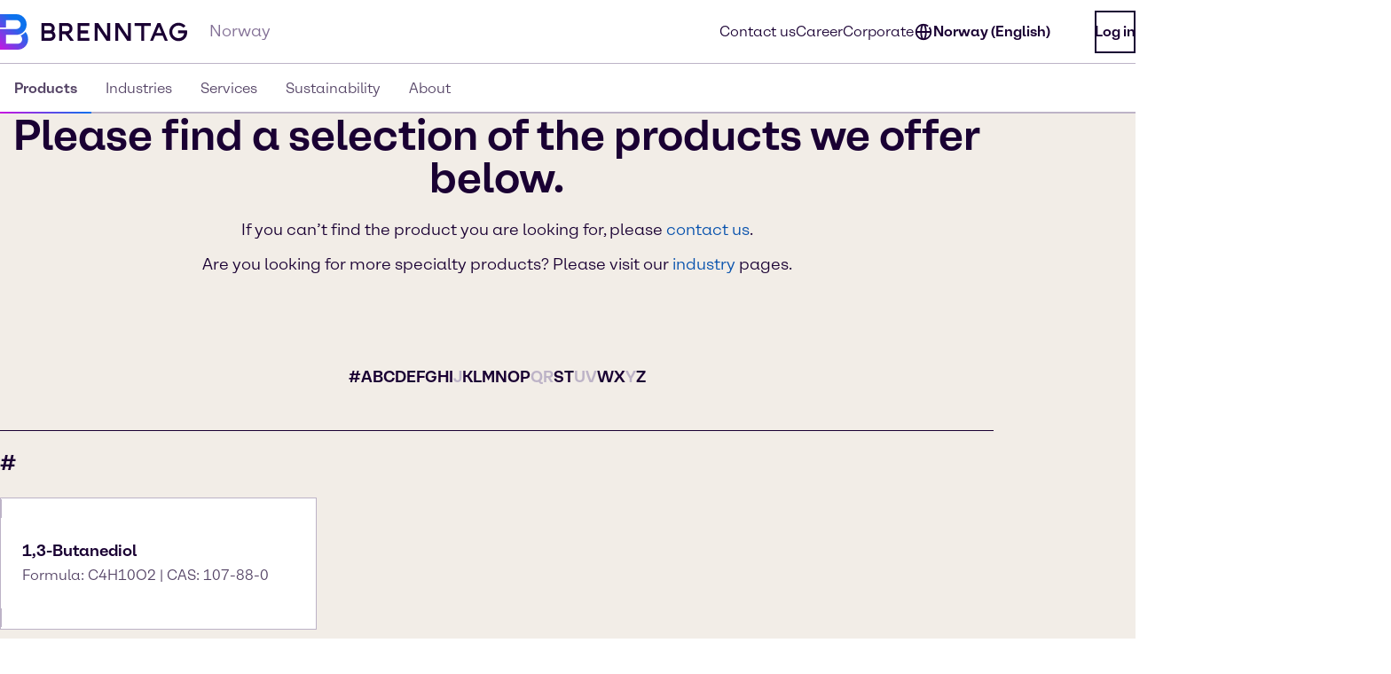

--- FILE ---
content_type: application/javascript
request_url: https://www.brenntag.com/en-no/_nuxt/ChevronLeft.654b416c.js
body_size: 198
content:
import{N as e}from"./nuxt-icon.39fd87df.js";import{l as t,J as o,O as n,V as r}from"./swiper-vue.f2f78de7.js";import"./entry.6935ca79.js";const s={xmlns:"http://www.w3.org/2000/svg",viewBox:"0 0 24 24"},a=r("path",{fill:"#1a0033",d:"M15.293 21.707 5.586 12l9.707-9.707 1.414 1.414L8.414 12l8.293 8.293z",style:{fill:"#1a0033"}},null,-1),l=[a];function c(i,h){return o(),n("svg",s,l)}const _={render(){return t(e,{icon:{render:c},name:"ChevronLeft"})}};export{_ as default,c as render};


--- FILE ---
content_type: application/javascript
request_url: https://www.brenntag.com/en-no/_nuxt/Mail.3e408b1c.js
body_size: 210
content:
import{N as e}from"./nuxt-icon.39fd87df.js";import{l as t,J as o,O as s,V as a}from"./swiper-vue.f2f78de7.js";import"./entry.6935ca79.js";const l={xmlns:"http://www.w3.org/2000/svg",viewBox:"0 0 24 24"},n=a("path",{fill:"#1a0033",d:"M12 12.662 4.505 6h12.127l2.311-2H2v2.449l10 8.889 8-6.885V18H4v-7.097L2 9.125V20h20V4z",style:{fill:"#1a0033"}},null,-1),r=[n];function c(i,h){return o(),s("svg",l,r)}const p={render(){return t(e,{icon:{render:c},name:"Mail"})}};export{p as default,c as render};


--- FILE ---
content_type: application/javascript
request_url: https://www.brenntag.com/en-no/_nuxt/ChevronRight.97be364a.js
body_size: 203
content:
import{N as e}from"./nuxt-icon.39fd87df.js";import{l as t,J as o,O as n,V as r}from"./swiper-vue.f2f78de7.js";import"./entry.6935ca79.js";const s={xmlns:"http://www.w3.org/2000/svg",viewBox:"0 0 24 24"},a=r("path",{fill:"#1a0033",d:"m8.707 21.707-1.414-1.414L15.586 12 7.293 3.707l1.414-1.414L18.414 12z",style:{fill:"#1a0033"}},null,-1),c=[a];function l(i,h){return o(),n("svg",s,c)}const p={render(){return t(e,{icon:{render:l},name:"ChevronRight"})}};export{p as default,l as render};


--- FILE ---
content_type: application/javascript
request_url: https://www.brenntag.com/en-no/_nuxt/nuxt-icon.39fd87df.js
body_size: 176
content:
import{e as n}from"./entry.6935ca79.js";import{J as t,L as o,Q as l,Z as r}from"./swiper-vue.f2f78de7.js";const a={props:{filled:{type:Boolean,required:!1,default:!1},fontControlled:{type:Boolean,required:!1,default:!0},icon:{type:Object,required:!0},name:{type:String,required:!1}}};function s(c,i,e,u,f,_){return t(),o(r(e.icon),{class:l({"nuxt-icon":e.fontControlled,"nuxt-icon--fill":!e.filled})},null,8,["class"])}const m=n(a,[["render",s]]);export{m as N};


--- FILE ---
content_type: application/javascript
request_url: https://www.brenntag.com/en-no/_nuxt/Menu.32ce2711.js
body_size: 161
content:
import{N as e}from"./nuxt-icon.39fd87df.js";import{l as t,J as o,O as n,V as s}from"./swiper-vue.f2f78de7.js";import"./entry.6935ca79.js";const r={xmlns:"http://www.w3.org/2000/svg",viewBox:"0 0 24 24"},a=s("path",{fill:"#1a0033",d:"M3 6h18v2H3zm0 5h18v2H3zm0 5h18v2H3z",style:{fill:"#1a0033"}},null,-1),c=[a];function l(i,h){return o(),n("svg",r,c)}const _={render(){return t(e,{icon:{render:l},name:"Menu"})}};export{_ as default,l as render};


--- FILE ---
content_type: application/javascript
request_url: https://www.brenntag.com/en-no/_nuxt/LinkedIn.f8c442a9.js
body_size: 606
content:
import{N as e}from"./nuxt-icon.39fd87df.js";import{l as t,J as n,O as o,V as c}from"./swiper-vue.f2f78de7.js";import"./entry.6935ca79.js";const a={xmlns:"http://www.w3.org/2000/svg",width:"24",height:"24",fill:"none",viewBox:"0 0 24 24"},r=c("path",{fill:"#1A0033",d:"M3.63 5.86a1.75 1.75 0 0 1 .56-1.33c.403-.36.93-.55 1.47-.53a2 2 0 0 1 1.44.52 1.81 1.81 0 0 1 .57 1.39 1.69 1.69 0 0 1-.55 1.29 2.06 2.06 0 0 1-1.49.53 1.94 1.94 0 0 1-1.44-.53 1.78 1.78 0 0 1-.56-1.34ZM3.84 20V9.2h3.59V20H3.84Zm5.57 0H13v-6c-.01-.295.033-.59.13-.87a2.27 2.27 0 0 1 .69-.93 1.77 1.77 0 0 1 1.15-.38c1.21 0 1.81.81 1.81 2.44V20h3.59v-6.19a5.24 5.24 0 0 0-1.13-3.63 3.859 3.859 0 0 0-3-1.23 3.66 3.66 0 0 0-3.25 1.79V9.2H9.4v3.22c0 1.8.04 4.33.01 7.58Z"},null,-1),s=[r];function i(h,l){return n(),o("svg",a,s)}const p={render(){return t(e,{icon:{render:i},name:"LinkedIn"})}};export{p as default,i as render};


--- FILE ---
content_type: application/javascript
request_url: https://www.brenntag.com/en-no/_nuxt/Location.4d539bf6.js
body_size: 661
content:
import{N as o}from"./nuxt-icon.39fd87df.js";import{l as e,J as c,O as s,V as t}from"./swiper-vue.f2f78de7.js";import"./entry.6935ca79.js";const a={xmlns:"http://www.w3.org/2000/svg",viewBox:"0 0 24 24"},l=t("g",{fill:"#1a0033"},[t("path",{d:"M12 8c.178 0 .347.031.511.075l1.508-1.508A3.947 3.947 0 0 0 12 6c-2.206 0-4 1.794-4 4s1.794 4 4 4 4-1.794 4-4c0-.74-.215-1.424-.567-2.019l-1.508 1.508c.044.164.075.333.075.511 0 1.103-.897 2-2 2s-2-.897-2-2 .897-2 2-2z",style:{fill:"#1a0033"}}),t("path",{d:"M12 2c-4.411 0-8 3.589-8 8v1c0 2.202.857 4.271 2.414 5.828L12 22.414 13.414 21l-5.586-5.586A6.202 6.202 0 0 1 6 11v-1c0-3.309 2.691-6 6-6s6 2.691 6 6v1a6.202 6.202 0 0 1-1.828 4.414l-2.758 2.758 1.414 1.414 2.758-2.758A8.187 8.187 0 0 0 20 11v-1c0-4.411-3.589-8-8-8z",style:{fill:"#1a0033"}})],-1),n=[l];function r(i,d){return c(),s("svg",a,n)}const _={render(){return e(o,{icon:{render:r},name:"Location"})}};export{_ as default,r as render};


--- FILE ---
content_type: application/javascript
request_url: https://www.brenntag.com/en-no/_nuxt/Close.3ef7a946.js
body_size: 296
content:
import{N as e}from"./nuxt-icon.39fd87df.js";import{l as o,J as t,O as s,V as n}from"./swiper-vue.f2f78de7.js";import"./entry.6935ca79.js";const r={xmlns:"http://www.w3.org/2000/svg",viewBox:"0 0 24 24"},l=n("path",{fill:"#1a0033",d:"m4.707 20.707-1.414-1.414 16-16 1.414 1.414-16 16zm5.879-11.535L4.707 3.293 3.293 4.707l5.879 5.879 1.414-1.414zm2.828 5.656 5.879 5.879 1.414-1.414-5.879-5.879-1.414 1.414z",style:{fill:"#1a0033"}},null,-1),a=[l];function c(i,m){return t(),s("svg",r,a)}const p={render(){return o(e,{icon:{render:c},name:"Close"})}};export{p as default,c as render};


--- FILE ---
content_type: application/javascript
request_url: https://www.brenntag.com/en-no/_nuxt/Search.e95b22b2.js
body_size: 603
content:
import{N as e}from"./nuxt-icon.39fd87df.js";import{l as o,J as s,O as r,V as t}from"./swiper-vue.f2f78de7.js";import"./entry.6935ca79.js";const n={xmlns:"http://www.w3.org/2000/svg",width:"24",height:"24",fill:"url(#paint0_linear_569_3895)",viewBox:"0 0 24 24"},c=t("path",{d:"m14.88 6.53 1.43-1.43A7.924 7.924 0 0 1 18 10c0 4.41-3.59 8-8 8s-8-3.59-8-8 3.59-8 7.99-8.01c1.85 0 3.54.64 4.9 1.69l-1.43 1.43A6.025 6.025 0 0 0 9.99 4c-3.31 0-6 2.69-6 6s2.69 6 6 6 6-2.69 6-6c0-1.29-.41-2.49-1.11-3.47ZM16.33 17.73c.51-.42.99-.89 1.41-1.41l3.97 3.97-1.41 1.41-3.97-3.97Z"},null,-1),a=t("defs",null,[t("linearGradient",{id:"paint0_linear_569_3895"},[t("stop",{offset:"0","stop-color":"#C815E0"}),t("stop",{offset:"1","stop-color":"#0C72ED"})])],-1),i=[c,a];function l(_,d){return s(),r("svg",n,i)}const m={render(){return o(e,{icon:{render:l},name:"Search"})}};export{m as default,l as render};


--- FILE ---
content_type: application/javascript
request_url: https://www.brenntag.com/en-no/_nuxt/default.834ff3f3.js
body_size: 6357
content:
import{m as Ne,h as Me,A as Pe,C as Ae,f as We,t as Ze,B as et,v as tt,w as at,d as Be,x as nt,E as Re,j as ot,u as it,a as st,D as lt,i as rt,n as ct,S as X,r as dt,k as ut,V as pt,o as mt,J as _t,T as Q,W as ht,X as gt}from"./entry.6935ca79.js";import{a as W,u as vt,b as ft}from"./Loading.680b3f8e.js";import{j as Z,a as b,k as p,y as Oe,n as yt,q as wt,u as t,J as L,O as F,V as m,N as C,X as He,L as z,P as A,Q as Ue,M as qe,a3 as kt,ad as bt,m as Ct,p as St,b as Ie,a0 as jt,Y as xt}from"./swiper-vue.f2f78de7.js";const Dt={class:"social-nav-container"},Lt=["aria-label"],Tt={class:"social-nav-content"},Et=["textContent"],$t={class:"social-nav-content--links"},Pt={class:"social-nav-content-share"},At=m("p",{class:"text-md text-bold"},"Share",-1),Ht={class:"social-nav-content-share-button"},It=["href","aria-label"],Nt=["href","aria-label"],Mt=["href","aria-label"],Bt={class:Ue("social-nav-sticky-content")},Rt=["textContent"],Ot=["aria-label"],Ut=Z({__name:"ContactSocialShareSidebar",setup(H){const{projectProperties:u}=Ne(),{getTranslation:r}=Me(),y=b(!1),i=b(!1),v=b(""),f=p(()=>{var s;return(s=u.value)==null?void 0:s.data.ps_contact_social_items}),h=p(()=>f.value&&f.value[0]),j=p(()=>{var s;return(s=u.value)==null?void 0:s.data.ps_contact_social_headline}),S=p(()=>{var s;return(s=u.value)==null?void 0:s.data.ps_contact_social_display_mobile}),T=p(()=>{var s;return(s=u.value)==null?void 0:s.data.ps_contact_social_display_desktop}),a=p(()=>{var s;return(s=h.value)==null?void 0:s.data.st_headline}),I=p(()=>{var s;return(s=h.value)==null?void 0:s.data.st_contact_link}),N=p(()=>{var s;return(s=h.value)==null?void 0:s.data.st_location_link}),c=p(()=>{var s;return(s=u.value)==null?void 0:s.data.ps_project_country[0]});function M(){v.value=window.location.href}function E(){i.value=!i.value}function $(s){i.value&&(s.target.closest(".social-nav")||(i.value=!1))}return Oe(()=>{v.value=encodeURIComponent(window.location.href),yt(function(){setTimeout(()=>{y.value=!0},1)}),window.addEventListener("popstate",M),document.addEventListener("click",$)}),wt(()=>{window.removeEventListener("popstate",M),document.removeEventListener("click",$)}),(s,g)=>{const x=We,D=Ze;return t(y)&&t(f)?(L(),F("div",{key:0,class:Ue({"social-nav":!0,active:t(i),"social-nav--display-mobile":t(S),"social-nav--display-desktop":t(T)})},[m("div",Dt,[m("div",{class:"social-nav-container-head","aria-label":t(r)("aria.cross"),role:"button",onClick:E},[m("div",null,[C(x,{class:"mobile-icon","icon-key":"Close","icon-width":24}),C(x,{class:"desktop-icon","icon-key":"Chevron Right","icon-width":24})])],8,Lt),m("div",Tt,[m("h6",{class:"h6",textContent:He(t(a))},null,8,Et),m("div",$t,[t(I)?(L(),z(D,{key:0,class:"social-nav-content-mail","icon-settings":{iconKey:"Mail"},link:t(I),"link-design":t(Pe).PRIMARY,"link-size":t(Ae).LG,"aria-label":t(r)("aria.nav-sticky-content-contact-us"),onClick:g[0]||(g[0]=Y=>i.value=!1)},null,8,["link","link-design","link-size","aria-label"])):A("",!0),t(N)?(L(),z(D,{key:1,class:"social-nav-content-location","icon-settings":{iconKey:"Location"},link:t(N),"link-design":t(Pe).SECONDARY,"link-size":t(Ae).LG,light:!0,"aria-label":t(r)("aria.nav-sticky-content-location",new Map([["var",t(c).data.label]])),onClick:g[1]||(g[1]=Y=>i.value=!1)},null,8,["link","link-design","link-size","aria-label"])):A("",!0)]),m("div",Pt,[At,m("div",Ht,[m("a",{href:`https://x.com/intent/post?url=${t(v)}&text=`,"aria-label":t(r)("aria.nav-sticky-content-share-twitter"),target:"_blank",rel:"noopener noreferrer",onClick:g[2]||(g[2]=()=>t(W)({event:"gtm.socialPlatformTwitter",eventAction:"link click",eventLabel:"Social Platform XTwitter"}))},[C(x,{"icon-key":"XTwitter","icon-width":24,"icon-height":24})],8,It),m("a",{href:`http://www.facebook.com/sharer.php?u=${t(v)}&t=`,"aria-label":t(r)("aria.nav-sticky-content-share-facebook"),target:"_blank",rel:"noopener noreferrer",onClick:g[3]||(g[3]=()=>t(W)({event:"gtm.socialPlatformFacebook",eventAction:"link click",eventLabel:"Social Platform Facebook"}))},[C(x,{"icon-key":"Facebook","icon-width":24,"icon-height":24})],8,Nt),m("a",{href:`http://www.linkedin.com/shareArticle?mini=true&url=${t(v)}&title=&ro=false&summary=&source=`,"aria-label":t(r)("aria.nav-sticky-content-share-linkedin"),target:"_blank",rel:"noopener noreferrer",onClick:g[4]||(g[4]=()=>t(W)({event:"gtm.socialPlatformLinkedIn",eventAction:"link click",eventLabel:"Social Platform LinkedIn"}))},[C(x,{"icon-key":"LinkedIn","icon-width":24,"icon-height":24})],8,Mt)])])])]),m("div",{class:"social-nav-sticky",onClick:E},[m("div",Bt,[m("p",{class:"text-md",textContent:He(t(j))},null,8,Rt),m("div",{role:"button","aria-label":t(r)("aria.chevron-left")},[C(x,{"icon-key":"Chevron Left","icon-width":24})],8,Ot)])])],2)):A("",!0)}}});const qt={key:0,class:"page-width flex items-center justify-center"},zt=Z({__name:"DQMUpdater",setup(H){const{$isPreviewMode:u,$isContentCreator:r}=Be(),y=()=>{u&&window.DqmHeadlessConnector&&new window.DqmHeadlessConnector().refreshDqmReport()},i=p(()=>u&&!0&&r());return(v,f)=>{const h=nt,j=Re;return L(),z(j,null,{default:qe(()=>[t(i)?(L(),F("div",qt,[C(h,{text:"Update DQM",design:t(et).PRIMARY,size:t(tt).BASE,type:t(at).SUBMIT,onClick:y},null,8,["design","size","type"])])):A("",!0)]),_:1})}}}),Yt={trailing:!0};function Gt(H,u=25,r={}){if(r={...Yt,...r},!Number.isFinite(u))throw new TypeError("Expected `wait` to be a finite number");let y,i,v=[],f,h;const j=(S,T)=>(f=Xt(H,S,T),f.finally(()=>{if(f=null,r.trailing&&h&&!i){const a=j(S,h);return h=null,a}}),f);return function(...S){return f?(r.trailing&&(h=S),f):new Promise(T=>{const a=!i&&r.leading;clearTimeout(i),i=setTimeout(()=>{i=null;const I=r.leading?y:j(this,S);for(const N of v)N(I);v=[]},u),a?(y=j(this,S),T(y)):v.push(T)})}}async function Xt(H,u,r){return await H.apply(u,r)}const Ft=["data-build-hash"],Vt={key:1,class:""},Wt=Z({__name:"default",async setup(H){let u,r;const y=pt(),{activeLocale:i}=ot(),{setNavigationData:v,fetchNavigationData:f}=it(),{$logger:h,$isPreviewMode:j,$isContentCreator:S,$createContentApi:T}=Be(),{projectProperties:a,fetchProjectProperties:I,setProjectProperties:N}=Ne(),{currentPage:c}=st(),M=lt(),E=rt(),$=vt(),s=ct(),g=b(0),x=T();let D=null,Y=!1;async function ze(){const e=await I(i.value);e&&N(e,i.value)}const{pending:V}=([u,r]=kt(async()=>ut("default-layout",async()=>{await Me().loadTranslations(x,i.value||"en_GB"),await ze();const o=await f(i.value);if(!o)throw h.error("Navigation data could not be fetched for locale: ",i.value),mt({message:"Navigation data could not be fetched",statusCode:500});return $.setNavigationData(o),v(o),await Promise.all([ee(i.value),ee("en_GB")]),o},{watch:[i],immediate:!0})),u=await u,r(),u);async function ee(e){const[o,n]=e.split("_"),l=[{schema:"global"},{entityType:"areas"},{"locale.language":o},{"locale.country":n}],d=[];d.push({"formData.label":_t.ASCENDING});const _={filters:[],locale:e,page:1,pagesize:20,additionalParams:{filter:l,sort:d}},w=await x.fetchByFilter(_);if(w.items){const k=`areas_${JSON.stringify(e)}`;return E.set(k,w.items)}}function te(e){return`${s.origin}${e}`}function Ye(e){var o,n;if((o=a.value)!=null&&o.data.ps_canonical_domain){const l=new URL(e);return l.hostname=(n=a.value)==null?void 0:n.data.ps_canonical_domain,l.toString()}return e}const ae=p(()=>{var e,o;return(e=c.value)!=null&&e.data.pt_canonical_url?(o=c.value)==null?void 0:o.data.pt_canonical_url:Ye(window.location.href)});function Ge(){{const e=window.OneTrust;e&&e.initializeCookiePolicyHtml(!0),e&&y.public.mode==="preview"&&(e.AllowAll(),e.Close())}}const ne=b(null),oe=b(0),ie=b(null),K=b(0),se=b(null),le=b(0),re=b(0),J=b(!1),ce=Gt(()=>{const e=window.location.hash;if(e&&!J.value){const o=document.getElementById(e.slice(1));o&&(o.scrollIntoView({behavior:"smooth",block:"start"}),J.value=!0,clearInterval(D),D=null)}},250);function de(){window.location.hash&&(D&&(clearInterval(D),D=null),!J.value&&(D=setInterval(()=>{ce()},500),ce()))}bt(()=>{setTimeout(()=>{B(),Xe()},500),B(),de()});function B(){var e,o,n,l,d;g.value=window.scrollY,K.value=((o=(e=ie.value)==null?void 0:e.$el)==null?void 0:o.clientHeight)??0,oe.value=((l=(n=ne.value)==null?void 0:n.$el)==null?void 0:l.clientHeight)??0,le.value=((d=se.value)==null?void 0:d.clientHeight)??0,re.value=document.body.clientHeight}Ct(()=>{window.addEventListener("consent.onetrust",e=>{E.set(X.ONETRUST,e.detail)}),window.addEventListener("resize",B),window.addEventListener("scroll",B),setTimeout(()=>{Ge()},500)});function Xe(){G.value&&window.pdt&&!Y&&(Y=!0,document.body.addEventListener("click",e=>{if(!G.value)return;const n=e.target.closest("a");n&&(window.pdt("set","title",n.href||n.textContent||""),window.pdt("sendPageView"),h.log("Pardot tracking attached to link:",n.href||n.textContent||""))}))}Oe(()=>{B(),de()}),St("headerHeight",K);const ue=p(()=>(E.get(X.ONETRUST)||[]).includes("C0003"));Ie(ue,e=>{window.DYO&&window.DYO.ActiveConsent.updateConsentAcceptedStatus(e)},{immediate:!0});const Fe=p(()=>{var o,n,l,d,_;const e=E.get(X.DY_CONTEXT);if(e)return e.lng=i.value,e;if((l=(n=(o=c.value)==null?void 0:o.metaPageRef)==null?void 0:n.md_category)!=null&&l.value){if(c.value.metaPageRef.md_category.value==="CATEGORY"&&((_=(d=c.value)==null?void 0:d.metaPageRef)!=null&&_.md_category_industries.values)){const w=c.value.metaPageRef.md_category_industries,k=[];return w.forEach(P=>k.push(P.data.tt_industry_name)),{type:c.value.metaPageRef.md_category.value,data:k,lng:i.value}}return{type:c.value.metaPageRef.md_category.value,lng:i.value}}return{type:"OTHER",lng:i.value}}),Ve=p(()=>{var n,l,d,_;const e=[Q.DARK,Q.LIGHT].includes((l=(n=a.value)==null?void 0:n.data.ps_page_color_theme)==null?void 0:l.key)?(_=(d=a.value)==null?void 0:d.data.ps_page_color_theme)==null?void 0:_.key:Q.LIGHT,o=M.get("theme");return o||M.set("theme",e),`theme-${o||e}`}),G=p(()=>(E.get(X.ONETRUST)||[]).includes("C0004"));Ie(G,e=>{h.log("Tracking allowed by OneTrust:",e),window.pdt&&(e?window.pdt("setOptIn",!0):(window.pdt("setOptIn",!1),window.pdt("revokeConsent"),window.pdt("clearTrackingCookies")))});const Ke=p(()=>{var d,_,w,k,P,R,O,U,q,pe,me,_e,he,ge,ve,fe,ye,we,ke,be,Ce,Se,je,xe,De,Le,Te,Ee;const e={"@context":"https://schema.org","@type":"WebPage",url:te(((d=$.activeItem)==null?void 0:d.url)||""),name:((_=$.activeItem)==null?void 0:_.label)||"",breadcrumb:{"@type":"BreadcrumbList",itemListElement:[...$.breadcrumbs.map(($e,Qe)=>({"@type":"ListItem",position:Qe+1,name:$e.label,item:te($e.url)}))]}},o={key:"breadcrumb",type:"application/ld+json",innerHTML:JSON.stringify(e)},n={title:(w=a.value)==null?void 0:w.data.ps_page_title_suffix,htmlAttrs:{lang:((k=i.value)==null?void 0:k.replace("_","-"))??"en-GB"},bodyAttrs:{class:`brenntag ${Ve.value}`},script:[o],meta:[],link:[{rel:"icon",type:"image/x-icon",sizes:"48x48",href:"/favicon.ico"},{rel:"icon",type:"image/svg+xml",href:"/favicon.svg"},{rel:"apple-touch-icon",type:"image/png",href:"/favicon-apple-touch.png"},{rel:"manifest",href:"/manifest.json"}]};ae.value&&n.link.push({tagDuplicateStrategy:"replace",key:"canonical",rel:"canonical",href:ae.value}),(P=c.value)!=null&&P.data.pt_meta_noindex&&n.meta.push({tagDuplicateStrategy:"replace",key:"robots",name:"robots",content:"noindex, nofollow, nosnippet"}),(R=c.value)!=null&&R.data.pt_meta_description&&n.meta.push({tagDuplicateStrategy:"replace",key:"description",name:"description",content:c.value.data.pt_meta_description}),(O=c.value)!=null&&O.data.pt_meta_keywords&&n.meta.push({tagDuplicateStrategy:"replace",key:"keywords",name:"keywords",content:c.value.data.pt_meta_keywords});let l="";return(U=c.value)!=null&&U.data.pt_title?l=(q=c.value)==null?void 0:q.data.pt_title:(pe=c.value)!=null&&pe.data.label&&(l=(me=c.value)==null?void 0:me.data.label),l&&((_e=a.value)!=null&&_e.data.ps_page_title_suffix)&&(l=`${l} | ${(he=a.value)==null?void 0:he.data.ps_page_title_suffix}`),l&&(n.title=l),(ge=a.value)!=null&&ge.data.ps_noindex_meta&&n.meta.push({tagDuplicateStrategy:"replace",key:"robots",name:"robots",content:"noindex, nofollow"}),(ve=a.value)!=null&&ve.data.ps_google_search_console_id&&n.meta.push({tagDuplicateStrategy:"replace",key:"google-site-verification",name:"google-site-verification",content:(fe=a.value)==null?void 0:fe.data.ps_google_search_console_id}),G.value&&((we=(ye=a.value)==null?void 0:ye.data)!=null&&we.ps_enable_pardot_tracking)&&((be=(ke=a.value)==null?void 0:ke.data)!=null&&be.ps_piAId)&&((Se=(Ce=a.value)==null?void 0:Ce.data)!=null&&Se.ps_piHostname)&&n.script.push({key:"pardot-tracking",type:"text/javascript",innerHTML:`
        (function () {
          window.piAId = '${(xe=(je=a.value)==null?void 0:je.data)==null?void 0:xe.ps_piAId}';
          window.piCId = '${(Le=(De=a.value)==null?void 0:De.data)==null?void 0:Le.ps_piCId}';
          window.piHostname = '${((Ee=(Te=a.value)==null?void 0:Te.data)==null?void 0:Ee.ps_piHostname)??""}';
          function async_load() {
            var c = document.getElementsByTagName('script')[0];
            var s = document.createElement('script');
            s.type = 'text/javascript';
            s.async=true;
            s.src = 'https://' + piHostname + '/pd.js';
            c.parentNode.insertBefore(s, c);

            s = document.createElement('script');
            s.type = 'text/javascript';
            s.async=true;
            s.src = 'https://' + piHostname + '/pdt.js';
            c.parentNode.insertBefore(s, c);

            window['pdt'] = window['pdt'] || function(){(window['pdt'].cq = window['pdt'].cq || []).push(arguments);};
            window.pdt('create', window.piAId, window.piCId, window.piHostname);
          }
          if (document.readyState === 'complete') {
            async_load();
          } else {
            window.attachEvent
              ? window.attachEvent('onload', async_load)
              : window.addEventListener('load', async_load, false);
          }
        })();
      `}),n}),Je=p(()=>{var o,n,l,d,_,w,k,P,R,O,U,q;const e=Ke.value;return(o=a.value)!=null&&o.data.ps_google_tag_manager_id&&e.script.push({tagDuplicateStrategy:"replace",key:"google-tag-manager",innerHTML:`
      <!-- Google Tag Manager -->

// create dataLayer
window.dataLayer = window.dataLayer || [];
function gtag() {
    dataLayer.push(arguments);
}

// set „denied" as default for both ad and analytics storage, as well as ad_user_data and ad_personalization,
gtag("consent", "default", {
    ad_user_data: "denied",
    ad_personalization: "denied",
    ad_storage: "denied",
    analytics_storage: "denied",
    wait_for_update: 2000 // milliseconds to wait for update
});

// Enable ads data redaction by default [optional]
gtag("set", "ads_data_redaction", true);

// Google Tag Manager
(function(w, d, s, l, i) {
    w[l] = w[l] || [];
    w[l].push({
        'gtm.start': new Date().getTime(),
        event: 'gtm.js'
    });
    var f = d.getElementsByTagName(s)[0],
        j = d.createElement(s),
        dl = l != 'dataLayer' ? '&l=' + l : '';
    j.async = true;
    j.src =
        'https://www.googletagmanager.com/gtm.js?id=' + i + dl;
    f.parentNode.insertBefore(j, f);
})(window, document, 'script', 'dataLayer', '${a.value.data.ps_google_tag_manager_id}'); //replace GTM-XXXXXX with Google Tag Manager ID

  <!-- End Google Tag Manager -->
              `,type:"text/javascript",async:!0}),(n=a.value)!=null&&n.data.ps_enable_hotjar&&e.script.push({tagDuplicateStrategy:"replace",key:"hotjar",type:"text/javascript",innerHTML:`
      (function(h,o,t,j,a,r){
          h.hj=h.hj||function(){(h.hj.q=h.hj.q||[]).push(arguments)};
          h._hjSettings={hjid:2393101,hjsv:6};
          a=o.getElementsByTagName('head')[0];
          r=o.createElement('script');r.async=1;
          r.src=t+h._hjSettings.hjid+j+h._hjSettings.hjsv;
          a.appendChild(r);
      })(window,document,'https://static.hotjar.com/c/hotjar-','.js?sv=');
          `}),(l=a.value)!=null&&l.data.ps_onetrust_domain_code&&e.script.push({tagDuplicateStrategy:"replace",key:"onetrust-autoblock",src:`https://cdn.cookielaw.org/consent/${(d=a.value)==null?void 0:d.data.ps_onetrust_domain_code}/OtAutoBlock.js`,type:"text/javascript"}),(_=a.value)!=null&&_.data.ps_onetrust_domain_code&&(e.script.push({tagDuplicateStrategy:"replace",key:"onetrust-sdk",src:"https://cdn.cookielaw.org/scripttemplates/otSDKStub.js",type:"text/javascript","data-domain-script":(w=a.value)==null?void 0:w.data.ps_onetrust_domain_code}),e.script.push({tagDuplicateStrategy:"replace",key:"onetrust-optanonwrapper",type:"text/javascript",innerHTML:"function OptanonWrapper() {}"})),(k=a.value)!=null&&k.data.ps_scriptCode&&((P=a.value)!=null&&P.data.ps_enable_ICE)&&e.script.push({tagDuplicateStrategy:"replace",key:"dy-context",type:"text/javascript",innerHTML:`
window.DY = window.DY || {};  
if (!window.DY.userActiveConsent) {
  window.DY.userActiveConsent = { accepted: ${ue.value} }; 
}
window.DY.recommendationContext = ${JSON.stringify(Fe.value)};
        `}),(R=a.value)!=null&&R.data.ps_scriptCode&&((O=a.value)!=null&&O.data.ps_enable_ICE)&&(e.link.push({rel:"preconnect",href:"https://cdn-eu.dynamicyield.com"},{rel:"preconnect",href:"https://st-eu.dynamicyield.com"},{rel:"preconnect",href:"https://rcom-eu.dynamicyield.com"},{rel:"dns-prefetch",href:"https://cdn-eu.dynamicyield.com"},{rel:"dns-prefetch",href:"https://st-eu.dynamicyield.com"},{rel:"dns-prefetch",href:"https://rcom-eu.dynamicyield.com"}),e.script.push({tagDuplicateStrategy:"replace",key:"dy-api",src:`https://cdn-eu.dynamicyield.com/api/${(U=a.value)==null?void 0:U.data.ps_scriptCode}/api_dynamic.js`,type:"text/javascript"},{tagDuplicateStrategy:"replace",key:"dy-static",src:`https://cdn-eu.dynamicyield.com/api/${(q=a.value)==null?void 0:q.data.ps_scriptCode}/api_static.js`,type:"text/javascript"})),j&&S()&&e.script.push({tagDuplicateStrategy:"replace",src:y.public.snapUrl.replace("snap.js","dqm-connector/dqm-headless-connector.min.js").replace("live/live.js","dqm-connector/dqm-headless-connector.min.js"),type:"text/javascript",key:"dqm-connector"}),e});return dt(Je),(e,o)=>{const n=gt,l=ft,d=Re,_=Ut,w=zt,k=ht;return L(),F("div",{ref_key:"layout",ref:se,class:"default-layout","data-build-hash":t(y).public.buildHash||"unknown",style:xt(`--header-height: ${t(K)}px; --layout-height: ${t(le)}px; --footer-height: ${t(oe)}px; --body-height: ${t(re)}px; --scroll-position-y: ${t(g)}px;`)},[t(V)?A("",!0):(L(),z(n,{key:0,ref_key:"header",ref:ie},null,512)),C(d,null,{default:qe(()=>[t(V)?(L(),z(l,{key:0})):A("",!0)]),_:1}),t(V)?A("",!0):(L(),F("div",Vt,[jt(e.$slots,"default")])),C(_),C(w),C(k,{ref_key:"footer",ref:ne},null,512)],12,Ft)}}});export{Wt as default};


--- FILE ---
content_type: application/javascript
request_url: https://www.brenntag.com/en-no/_nuxt/Home.012aa1a3.js
body_size: 188
content:
import{N as e}from"./nuxt-icon.39fd87df.js";import{l as o,J as t,O as s,V as n}from"./swiper-vue.f2f78de7.js";import"./entry.6935ca79.js";const r={xmlns:"http://www.w3.org/2000/svg",viewBox:"0 0 24 24"},a=n("path",{fill:"#1a0033",d:"M21 21h-7v-2h5v-7.586l-7-7-7 7V19h4v-6h5v2h-3v6H3V10.586l9-9 9 9z",style:{fill:"#1a0033"}},null,-1),l=[a];function c(h,i){return t(),s("svg",r,l)}const _={render(){return o(e,{icon:{render:c},name:"Home"})}};export{_ as default,c as render};
